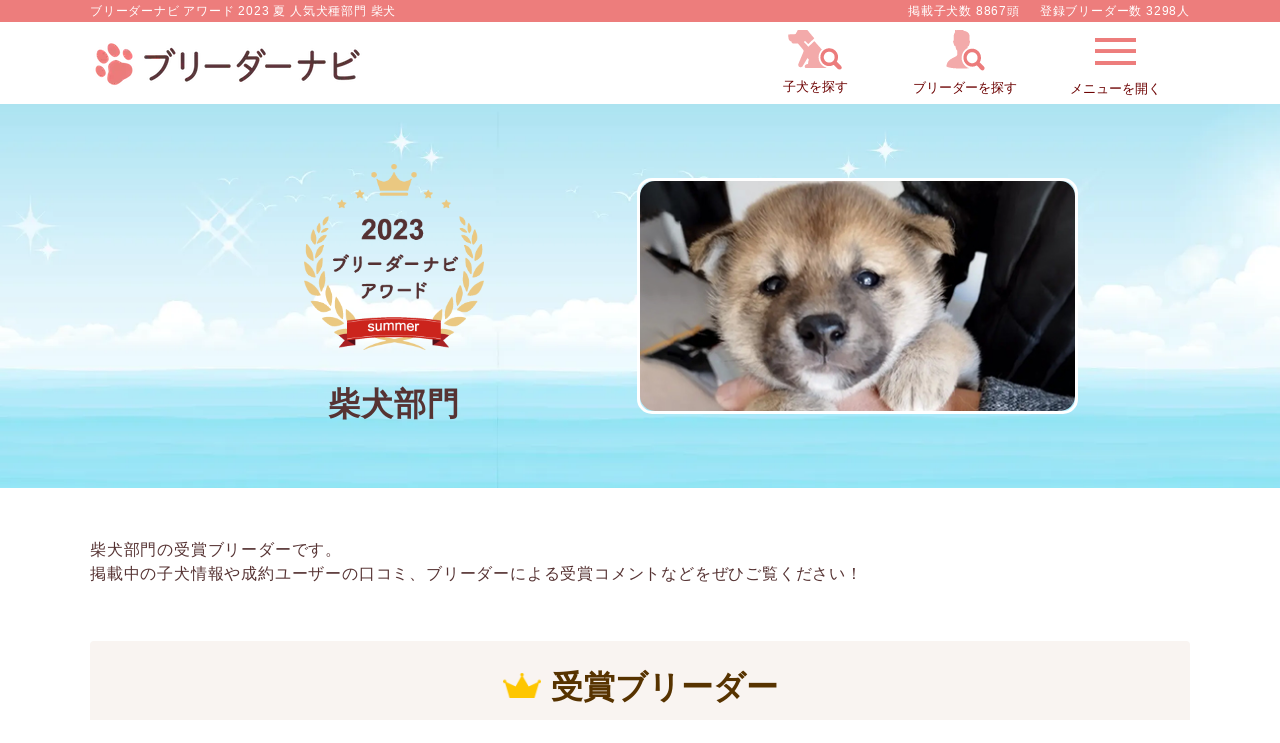

--- FILE ---
content_type: application/javascript
request_url: https://www.breeder-navi.jp/js/Award/award_2023summer.js?1768284262
body_size: 481
content:
$(function(){
    let windowWidth = $(window).width();
    let windowSm = 640;
    let urlHash = location.hash;
    if (windowWidth <= windowSm) {
      //SP
      var headerHeight = 60;
      if(urlHash) {
        scroll_content_reload();
      }  
      $('.scroll_content_award').on('click', scroll_content_award);
    } else {
      //PC
      var headerHeight = 120;
      if(urlHash) {
        scroll_content_reload();
      }  
      $('.scroll_content_award').on('click', scroll_content_award);
    }
  
    function scroll_content_award() {
      let speed = 500;
      let href= $(this)[0].hash;
      let target = $(href == "#" || href == "" ? 'html' : href);
      if (!target[0]) {
        return true;
      }
      let position = target.offset().top - headerHeight;
      $("html, body").animate({scrollTop:position}, speed, "swing");
      return false;
    }
  
    function scroll_content_reload() {
      $('body,html').stop().scrollTop(0);
      let target = $(urlHash);
      let position = target.offset().top - headerHeight;
      $('body,html').stop().animate({scrollTop:position}, 100);
    }

    $('.syncer-acdn').click(function()
    {
        let target = $(this).data('target');
        $('#'+target).slideToggle();
        if($('#acdn-btn').hasClass('active')) {
            $('#acdn-btn').removeClass('active');
            $('#acdn-btn-txt').html('ランキングの続きを見る');
        } else {
            $('#acdn-btn').addClass('active');
            $('#acdn-btn-txt').html('閉じる');
        }
        return false ;
    });
  });
  

--- FILE ---
content_type: application/javascript
request_url: https://www.breeder-navi.jp/js/scroll_paginate.js?1768284589
body_size: 436
content:
$.fn.extend({buttonPaginate:function(){var $deferred=$.Deferred();var $elem=$(this[0]);var $button=$('<p class="button"><button class="next">もっと見る</button></p>');var $spiner=$('<div class="ajax_spiner">');var url=window.nextPageUrl;if(url){$elem.after($button);$elem.after($spiner);$spiner.hide()}$(document).on("click","button.next",(function(){url=window.nextPageUrl;if(!url){$button.hide();$spiner.hide();$deferred.resolve();return}$(this).hide();$spiner.show();$.ajax(url,{method:"GET",dataType:"html"}).success((function(data){$elem.append(data);$spiner.hide();$("img.lazy").lazyload({effect:"fadeIn",effectspeed:1e3,threshold:500});url=window.nextPageUrl;if(url){$("button.next").show()}$deferred.notify()})).always((function(){}))}));return $deferred}});$.fn.extend({scrollPaginate:function(){var $deferred=$.Deferred();var $elem=$(this[0]);var $spiner=$('<div class="ajax_spiner">');if(window.nextPageUrl){$elem.after($spiner)}var paginating=false;$(window).on("scroll",(function(){var url=window.nextPageUrl;if(!url){$spiner.hide();$("img.lazy").lazyload({effect:"fadeIn",effectspeed:1e3,threshold:500});$deferred.resolve();return}var scrollHeight=$elem.height()+$elem.offset().top;var scrollPosition=$(window).height()+$(window).scrollTop();if(scrollHeight-scrollPosition<100){if(paginating){return}paginating=true;$.ajax(url,{method:"GET",dataType:"html"}).success((function(data){$elem.append(data);$deferred.notify()})).always((function(){paginating=false}))}}));return $deferred}});

--- FILE ---
content_type: image/svg+xml
request_url: https://www.breeder-navi.jp/images/icon_search_dog.svg
body_size: 847
content:
<?xml version="1.0" encoding="utf-8"?>
<!-- Generator: Adobe Illustrator 27.7.0, SVG Export Plug-In . SVG Version: 6.00 Build 0)  -->
<svg version="1.1" id="レイヤー_1" xmlns="http://www.w3.org/2000/svg" xmlns:xlink="http://www.w3.org/1999/xlink" x="0px"
	 y="0px" viewBox="0 0 75.6 57.2" style="enable-background:new 0 0 75.6 57.2;" xml:space="preserve">
<style type="text/css">
	.st0{clip-path:url(#SVGID_00000021098866671605288480000006846353261141510317_);}
	.st1{fill-rule:evenodd;clip-rule:evenodd;fill:#F3AAAA;}
	.st2{fill:#EC7C7C;}
</style>
<g>
	<g>
		<g>
			<defs>
				<rect id="SVGID_1_" x="-0.3" y="0.5" width="76.4" height="56.3"/>
			</defs>
			<clipPath id="SVGID_00000173133033937185221420000000146999680925765009_">
				<use xlink:href="#SVGID_1_"  style="overflow:visible;"/>
			</clipPath>
			<g style="clip-path:url(#SVGID_00000173133033937185221420000000146999680925765009_);">
				<path class="st1" d="M54.4,54c-2.6-0.6-5.1-2-7.2-4c-2.9-2.9-4.4-6.8-4.4-10.6s1.5-7.7,4.4-10.6c0-0.1,0.1-0.1,0.2-0.1
					L36.9,16.9l-8.3,7.8l-6.5-6.6l1.7-1.7l4.6,4.6l8.4-8L26.3,0.5H15.7c-1.4,0-2.2,1.2-2.7,2.2s-2.4,4.4-2.4,4.4L0.5,7.6
					c0,0-1,9.6,4.1,9.6c0,0,0.5,3.2,2.9,3.2H14c0,0,5.8,6.7,6.6,7.8c0.1,0.1,0.1,0.2,0.2,0.3c1.2,1.5,1.3,1.8,0.8,3.3
					c-0.8,2.1-2.7,6.5-4.3,10.3c-1.2,2.8-2.2,5.2-2.6,6.2c-1.8,4.9,3.9,6.8,6.1,3.1c3.1-5.3,6.6-11,6.6-11l1.9,2.7
					c0,0-1.5,2.3-1.1,5.7c-5.3,0-6.7,5.7-2.3,5.7h25.3C52.5,54.4,53.5,54.2,54.4,54z"/>
				<path class="st2" d="M48.9,30.5c2.4-2.4,5.6-3.7,8.8-3.6c3.2,0,6.4,1.2,8.8,3.6s3.6,5.6,3.6,8.8c0,2.2-0.6,4.4-1.8,6.4l6,6
					c1.2,1.2,1.2,3.1,0,4.3s-3.1,1.2-4.2,0l-6-6c-2,1.2-4.2,1.8-6.4,1.8c-3.2,0-6.4-1.2-8.8-3.6c-2.4-2.4-3.6-5.6-3.6-8.8
					C45.3,36.1,46.5,32.9,48.9,30.5z M52.3,44.7c1.5,1.5,3.4,2.2,5.4,2.2s3.9-0.7,5.4-2.2c1.5-1.5,2.2-3.4,2.2-5.4s-0.7-3.9-2.2-5.4
					c-1.5-1.5-3.4-2.2-5.4-2.2s-3.9,0.7-5.4,2.2s-2.2,3.4-2.2,5.4C50.1,41.2,50.8,43.2,52.3,44.7z"/>
			</g>
		</g>
	</g>
</g>
</svg>
